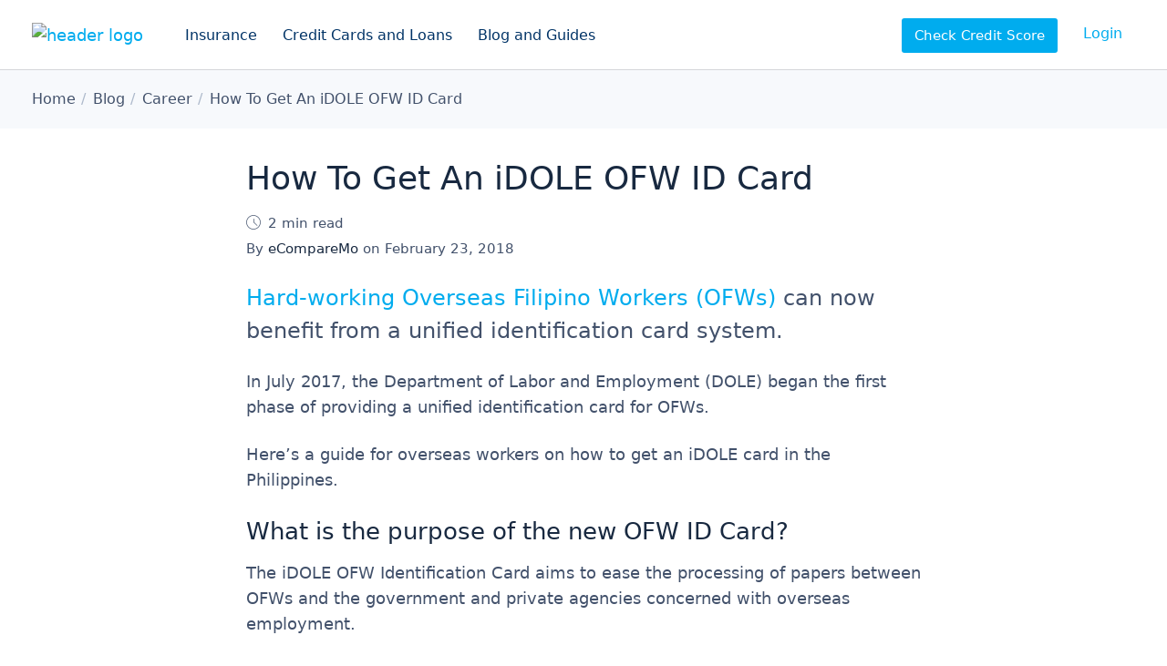

--- FILE ---
content_type: text/html; charset=UTF-8
request_url: https://www.ecomparemo.com/info/how-to-get-an-idole-ofw-id-card
body_size: 12147
content:
<!doctype html>
<html lang="en">
<head>
<meta charset="utf-8">
<title>How To Get An iDOLE OFW ID Card</title>
<meta name="viewport" content="width=device-width, initial-scale=1.0">
<meta name="format-detection" content="telephone=no">
<meta name="robots" content="index, follow">
<meta name="title" content="How To Get An iDOLE OFW ID Card">
<meta name="description" content="Hard-working Overseas Filipino Workers (OFWs) can now benefit from a unified identification card system. In July 2017, the Department of Labor and Employment">
<meta name="twitter:card" content="summary_large_image">
<meta name="twitter:title" content="How To Get An iDOLE OFW ID Card">
<meta name="twitter:description" content="Hard-working Overseas Filipino Workers (OFWs) can now benefit from a unified identification card system. In July 2017, the Department of Labor and Employment">
<meta name="twitter:site" content="@eCompareMo">
<meta name="twitter:creator" content="@eCompareMo">
<meta name="twitter:image" content="https://cdn-vz-info.ecomparemo.com/wordpress-media/2018/02/Banner-iDOLE-ID-min.jpg">
<meta property="og:title" content="How To Get An iDOLE OFW ID Card">
<meta property="og:description" content="Hard-working Overseas Filipino Workers (OFWs) can now benefit from a unified identification card system. In July 2017, the Department of Labor and Employment">
<meta property="fb:app_id" content="725821264188525" />
<meta property="og:site_name" content="eCompareMo">
<meta property="og:locale" content="en">
<meta property="og:url" content="https://www.ecomparemo.com/info/how-to-get-an-idole-ofw-id-card">
<meta property="og:image" content="https://cdn-vz-info.ecomparemo.com/wordpress-media/2018/02/Banner-iDOLE-ID-min.jpg">
<meta property="og:image:width" content="855">
<meta property="og:image:height" content="447">
<meta property="og:type" content="website">
<meta name="msapplication-TileImage" content="https://cdn-vz-info.ecomparemo.com/wordpress-media/assets/images/windows-tile-icon.png">
<meta name="msapplication-TileColor" content="#ffffff">
<meta name="theme-color" content="#00ACEE">
<link rel="preload" href="/wp-content/themes/cms/fonts/c88-website-icons.woff2" as="font" type="font/woff2" crossorigin>
<link rel="preload" href="/wp-content/themes/cms/fonts/c88-website-icons.woff" as="font" type="font/woff" crossorigin>
<link rel="preload" href="/wp-content/themes/cms/css/base.css?b=19598" as="style">
<link rel="preconnect" href="https://cdn-vz-info.ecomparemo.com" crossorigin>
<link rel="preconnect" href="https://ecmwpinfomedia.blob.core.windows.net" crossorigin>
<link rel="preconnect" href="https://ecmcalculatormedia.blob.core.windows.net" crossorigin>
<link rel="preconnect" href="https://connect.facebook.net" crossorigin>
<link rel="preconnect" href="https://www.google-analytics.com" crossorigin>
<link rel="stylesheet" href="/wp-content/themes/cms/css/base.css?b=19598">
<link rel="shortcut icon" href="/favicon.ico">
<link rel="apple-touch-icon" href="https://cdn-vz-info.ecomparemo.com/wordpress-media/assets/images/apple-touch-icon.png">
<link rel="icon" href="https://cdn-vz-info.ecomparemo.com/wordpress-media/assets/images/android-touch-icon.png">
<link rel="manifest" href="https://www.ecomparemo.com/wp-content/themes/cms/manifest.json">
<link rel="canonical" href="https://www.ecomparemo.com/info/how-to-get-an-idole-ofw-id-card">
<link rel="home" href="https://www.ecomparemo.com">
</head>
<body>
        <div class="layout" id="layout">
        <header class="layout-header">
                <div class="head">
        <div class="logo head-logo">
            <a href="/"><img src="https://cdn-vz-info.ecomparemo.com/wordpress-media/assets/files/logo-ecomparemo.com.svg" srcset="/wp-content/themes/cms/img/blank.gif" data-srcset="https://cdn-vz-info.ecomparemo.com/wordpress-media/assets/files/logo-ecomparemo.com.svg" class="lazyload" width="121" height="44" alt="header logo"></a>
        </div>
        <ul class="nav nav-links nav-header head-navigation">
            <li class="nav-item"><button type="button" class="nav-link" data-toggle="dropdown" data-target="nav-item-insurance" aria-controls="layout-menu">Insurance</button></li>
        <li class="nav-item"><button type="button" class="nav-link" data-toggle="dropdown" data-target="nav-item-credit-cards-and-loans" aria-controls="layout-menu">Credit Cards and Loans</button></li>
        <li class="nav-item"><button type="button" class="nav-link" data-toggle="dropdown" data-target="nav-item-blog-and-guides" aria-controls="layout-menu">Blog and Guides</button></li>
        </ul>
        <ul class="nav nav-links nav-header head-login">
            <li class="nav-item" id="score-link" aria-hidden="false"><a href="https://accounts.ecomparemo.com/" class="nav-btn" data-event="login" data-request="score" rel="nofollow noreferrer">Check Credit Score</a></li>
            <li class="nav-item" id="login-link" aria-hidden="false"><a href="https://www.ecomparemo.com/Account/Login?returnUrl=https://www.ecomparemo.com" class="nav-link" data-event="login" data-request="login" rel="nofollow noreferrer">Login</a></li>
            <li class="nav-item" id="account-link" aria-hidden="true"><a href="https://accounts.ecomparemo.com/" class="nav-link" data-event="login" data-request="my account" rel="nofollow noreferrer">My Account</a></li>
        </ul>
        <div class="nav head-toggle">
            <a href="https://www.ecomparemo.com/Account/Login?returnUrl=https://www.ecomparemo.com" id="login-toggle" class="toggle toggle-button" data-event="login" data-request="login" rel="nofollow noreferrer" aria-hidden="false"><i class="icon i-toggle-account">Login to my account</i></a>
            <a href="https://accounts.ecomparemo.com/" id="account-toggle" class="toggle toggle-button" data-event="login" data-request="my account" rel="nofollow noreferrer" aria-hidden="true"><i class="icon i-toggle-account">Open my account</i></a>
            <button type="button" class="toggle toggle-button" data-toggle="drawer" data-target="drawer" aria-controls="layout-drawer"><i class="icon i-toggle-drawer">Open navigation</i></button>
        </div>
                </div>
        </header>
                <main class="layout-main" itemscope itemtype="http://schema.org/Article">
                    <div class="layout-breadcrumb">
          <nav class="breadcrumb container" itemscope itemtype="http://schema.org/BreadcrumbList">
              <meta itemprop="name" content="Desktop">
              <ol class="nav nav-breadcrumb">
                  <li itemprop="itemListElement" itemscope itemtype="http://schema.org/ListItem"><a href="https://www.ecomparemo.com" itemprop="item" title="Home"><span itemprop="name">Home</span></a><meta itemprop="position" content="1"></li>
    <li itemprop="itemListElement" itemscope itemtype="http://schema.org/ListItem"><a href="https://www.ecomparemo.com/info" itemprop="item" title="Blog"><span itemprop="name">Blog</span></a><meta itemprop="position" content="2"></li>
    <li itemprop="itemListElement" itemscope itemtype="http://schema.org/ListItem"><a href="https://www.ecomparemo.com/info/career" itemprop="item" title="Career"><span itemprop="name">Career</span></a><meta itemprop="position" content="3"></li>
    <li itemprop="itemListElement" itemscope itemtype="http://schema.org/ListItem"><a href="https://www.ecomparemo.com/info/how-to-get-an-idole-ofw-id-card" itemprop="item" title="How To Get An iDOLE OFW ID Card"><span itemprop="name">How To Get An iDOLE OFW ID Card</span></a><meta itemprop="position" content="4"></li>
              </ol>
          </nav>
      </div>
                        <article class="layout-article container" itemprop="articleBody">
                            <div class="container-full">
                                    <h1>How To Get An iDOLE OFW ID Card</h1>
    <em class="article-meta is-time"><i class="icon i-display-time i-16" aria-hidden="true"></i>2 min read</em>	<span class="article-meta is-author">By <strong>eCompareMo</strong> on <time class="post-date" datetime="2018-02-23T19:14:53Z">February 23, 2018</time></span>
<p class="lead"><a href="https://www.ecomparemo.com/personal-loan/ofw-loan" target="_blank" rel="noopener noreferrer">Hard-working Overseas Filipino Workers (OFWs)</a> can now benefit from a unified identification card system.</p>
<p>In July 2017, the Department of Labor and Employment (DOLE) began the first phase of providing a unified identification card for OFWs.</p>
<p>Here&#8217;s a guide for overseas workers on how to get an iDOLE card in the Philippines.</p>
<h3>What is the purpose of the new OFW ID Card? </h3>
<p>The iDOLE OFW Identification Card aims to ease the processing of papers between OFWs and the government and private agencies concerned with overseas employment.</p>
<figure><img loading="lazy" decoding="async" src="https://cdn-vz-info.ecomparemo.com/wordpress-media/2018/02/Banner-iDOLE-ID-min.jpg" alt="How To Get An iDOLE OFW ID Card" width="855" height="447" class="lazyload wp-image-93846"></figure>
<p>The iDOLE ID will enable OFWs to have online access to agencies needed for their employment. It also links the databases of the Department of Foreign Affairs (DFA), Philippine Overseas Employment Administration (POEA), Overseas Workers Welfare Administration (OWWA), and the Bureau of Immigration (BI).</p>
<p>With consolidated data, the iDOLE card also provides an efficient and more complete Labor Market Information System (LMIS).</p>
<p>Furthermore, OFWs will also have an easier time processing their documents with government agencies like Pag-IBIG and Social Security System (SSS).</p>
    <aside class="article-snippet article-snippet-block is-red">
        <h4>Fast Personal Loan approval</h4>
        <p>Increase your chances with 20+ banks and lenders</p>
        <hr>
        <span>As low as <strong>1.3%</strong> monthly interest
</span>
        <a href="/wizard/personal-loan?b2b=7EB38448-CDF8-4FE0-AD3B-57D72A5E2F45" class="btn btn-primary" data-product="CLO" data-action="post-snippet" data-label="Fast Personal Loan approval">Apply Now</a>
    </aside>
<p>The iDOLE OFW ID card will replace the current â€œexit pass,â€ or Overseas Employment Certificate (OEC). It will also aid in exempting OFWs from terminal fees and travel taxes, as imposed by Philippine law.</p>
<p>While the number of IDs is said to be limited and the DOLE is currently prioritizing returning OFWs or Balik Manggagawa (BM), those that have already received their ID cards can already use it to process with the Labor Department and other agencies mentioned above.</p>
<p>If youâ€™re a Balik-Manggagawa or an OFW currently on vacation, hereâ€™s how you can apply online for an OFW iDOLE ID, with instructions on how to pick up the ID at any POEA office near you.</p>
<p>(Read: <a href="https://www.ecomparemo.com/info/8-contemporary-business-trends-and-ideas-for-the-ambitious-ofw/" target="_blank" rel="noopener noreferrer">8 Contemporary Business Ideas For OFWs</a>)</p>
<h3>Online application </h3>
<p>Take note that the iDOLE application is free of charge.Â The Overseas Workers Welfare Administration (OWWA) subsidizes the ID production for the benefit of all OFWs.</p>
<ol>
<li>Create an account through the DOLE website: https://idole.dole.gov.ph/</li>
<li>To register, enter your latest OEC number (the valid OEC number should start from October 2017), personal information, and contact details. Donâ€™t know your OEC number? The OEC number may be obtained from the Balik-Manggagawa Online Processing System: http://www.bmonline.ph/</li>
<li>After setting up your account, log in and click the â€˜iDOLE One Stop Shopâ€™ button, then click &#8220;OFW ID Card&#8221;</li>
<li>Click the delivery type. Pick-up Location. Choose the nearest POEA office in your area where you will claim your ID. Click Submit.</li>
<li>You will see the message â€œYour OFW ID has been generated successfullyâ€ with your OFW ID Number and confirmation details. You may print this out and bring this to the POEA office upon pick up.</li>
</ol>
<p>The OFW iDOLE card is currently on its first phase and only available to Balik-Manggagawa or returning OFWs. DOLE is currently working on including all OFWs in the next phases of the ID&#8217;s release.</p>
    <aside class="article-snippet article-snippet-block is-red">
        <h4>Fast Personal Loan approval</h4>
        <p>Increase your chances with 20+ banks and lenders</p>
        <hr>
        <span>As low as <strong>1.3%</strong> monthly interest
</span>
        <a href="/wizard/personal-loan?b2b=7EB38448-CDF8-4FE0-AD3B-57D72A5E2F45" class="btn btn-primary" data-product="CLO" data-action="post-snippet" data-label="Fast Personal Loan approval">Apply Now</a>
    </aside>
        <nav class="article-tags">
            <h4>More like this</h4>
                    <ul class="nav nav-tags">
                        <li class="nav-item"><a href="https://www.ecomparemo.com/info/career" class="nav-link">Career</a></li>
<li class="nav-item"><a href="https://www.ecomparemo.com/info/ofw-loan" class="nav-link">OFW Loan</a></li>
                    </ul>
        </nav>
    <div class="article-author">
        <h4>About the author</h4>
        <div class="avatar"><img src="https://cdn-vz-info.ecomparemo.com/wordpress-media/2020/08/web-logo.png" srcset="/wp-content/themes/cms/img/blank.gif" data-srcset="https://cdn-vz-info.ecomparemo.com/wordpress-media/2020/08/web-logo.png" class="lazyload cover" width="100" height="100" alt="eCompareMo"></div>
        <p><span><a href="https://www.ecomparemo.com/author/admin" title="View all articles written by eCompareMo ">eCompareMo</a></span> eCompareMo is the No. 1 financial e-commerce site in the Philippines. Follow us on Twitter and Instagram: @ecomparemo.</p>
    </div>
    <meta itemprop="headline" content="How To Get An iDOLE OFW ID Card">
    <div class="microdata" itemscope itemprop="article" itemType="https://schema.org/WebPage" itemid="https://google.com/article">
        <meta itemprop="headline" content="How To Get An iDOLE OFW ID Card">
        <meta itemprop="description" content="Hard-working Overseas Filipino Workers (OFWs) can now benefit from a unified identification card system. In July 2017, the Department of Labor and Employment">
        <meta itemprop="datePublished" content="2018-02-23 19:14:53">
        <meta itemprop="dateModified" content="2018-02-23 19:14:53">
        <meta itemprop="mainEntityOfPage" itemscope itemtype="https://schema.org/WebPage" content="https://www.ecomparemo.com/info/how-to-get-an-idole-ofw-id-card">
    </div>
    <div class="microdata" itemprop="publisher" itemscope itemtype="http://schema.org/Organization">
        <meta itemprop="name" content="eCompareMo Philippines">
        <div itemprop="logo" itemscope itemtype="http://schema.org/ImageObject">
    <meta itemprop="url" content="https://cdn-vz-info.ecomparemo.com/wordpress-media/assets/images/web-logo.png">
    <meta itemprop="width" content="">
    <meta itemprop="height" content="">
</div>
    </div>
    <div class="microdata" itemprop="author" itemscope itemtype="http://schema.org/Person">
        <meta itemprop="name" content="eCompareMo">
        <meta itemprop="description" content="eCompareMo is the No. 1 financial e-commerce site in the Philippines. Follow us on Twitter and Instagram: @ecomparemo.">
        <meta itemprop="image" content="https://cdn-vz-info.ecomparemo.com/wordpress-media/2020/08/web-logo.png">
    </div>
    <div class="microdata" itemprop="image" itemscope itemtype="http://schema.org/ImageObject">
        <meta itemprop="url" content="https://cdn-vz-info.ecomparemo.com/wordpress-media/2018/02/Banner-iDOLE-ID-min.jpg">
        <meta itemprop="width" content="855">
        <meta itemprop="height" content="447">
    </div>
                            </div>
                        </article>
    <aside class="layout-section section-center section-highlight">
        <div class="container">
            <h4 class="h2">Related articles</h4>
                <div class="stack stack-articles is-related">
                    <div class="stack-grid">
                            <div class="item">
        <section class="card card-type-post">
            <div class="card-image">
                <img src="https://cdn-vz-info.ecomparemo.com/wordpress-media/2018/02/Banner-iDOLE-ID-min-360x240.jpg" srcset="/wp-content/themes/cms/img/blank.gif" data-srcset="https://cdn-vz-info.ecomparemo.com/wordpress-media/2018/02/Banner-iDOLE-ID-min-360x240.jpg 1x, https://cdn-vz-info.ecomparemo.com/wordpress-media/2018/02/Banner-iDOLE-ID-min-720x447.jpg 2x" class="cover lazyload" width="360" height="240" alt="How To Get An iDOLE OFW ID Card">
            </div>
            <div class="card-body">
                <h4 class="card-title"><a href="/info/how-to-get-an-idole-ofw-id-card" class="link stretched-link">How To Get An iDOLE OFW ID Card</a></h4>
            </div>
            <div class="card-bio">
    <div class="avatar"><img src="https://cdn-vz-info.ecomparemo.com/wordpress-media/2020/08/web-logo.png" srcset="/wp-content/themes/cms/img/blank.gif" data-srcset="https://cdn-vz-info.ecomparemo.com/wordpress-media/2020/08/web-logo.png" class="lazyload cover" width="48" height="48" alt="eCompareMo"></div>
    <strong>eCompareMo</strong>
    <span><time class="post-date" datetime="2018-02-23T19:14:53Z">February 23, 2018</time> <em><i class="icon i-display-time i-16" aria-hidden="true"></i>2 min read</em></span>
</div>
        </section>
    </div>
                    </div>
                </div>
        </div>
    </aside>
                </main>
        <footer class="layout-footer">
        <div class="foot foot-menus">
            <div class="container">
    <div class="menu-grid">
        <nav class="nav-menu">
          <h6 class="nav-title">Credit Cards</h6>
          <ul class="nav nav-tree">
            <li class="nav-item">
              <a href="/credit-card" class="nav-link">Our Credit Card Services</a>
            </li>
            <li class="nav-item">
              <a href="/credit-card/best-credit-cards" class="nav-link">Best Credit Cards</a>
            </li>
          </ul>
        </nav>
        <nav class="nav-menu">
          <h6 class="nav-title">Credit and Loan</h6>
          <ul class="nav nav-tree">
            <li class="nav-item">
              <a href="/loans" class="nav-link">Our Loan Services</a>
            </li>
            <li class="nav-item">
              <a href="/personal-loan" class="nav-link">Personal Loan</a>
            </li>
            <li class="nav-item">
              <a href="/business-loans" class="nav-link">Business Loan</a>
            </li>
            <li class="nav-item">
              <a href="/loans/housing-loan" class="nav-link">Housing Loan</a>
            </li>
            <li class="nav-item">
              <a href="/loans/auto-loan" class="nav-link">Auto Loan</a>
            </li>
            <li class="nav-item">
              <a href="/personal-loan/orcr-sangla" class="nav-link">ORCR Sangla Personal Loan</a>
            </li>
          </ul>
        </nav>
        <nav class="nav-menu">
          <h6 class="nav-title">Insurance</h6>
          <ul class="nav nav-tree">
            <li class="nav-item">
              <a href="/insurance" class="nav-link">Our Insurance Services</a>
            </li>
            <li class="nav-item">
              <a href="/car-insurance" class="nav-link">Car Insurance</a>
            </li>
            <li class="nav-item">
              <a href="/car-insurance/ctpl" class="nav-link">CTPL Insurance</a>
            </li>
            <li class="nav-item">
              <a href="/insurance/personal-accident-insurance" class="nav-link">Personal Accident Insurance</a>
            </li>
            <li class="nav-item">
              <a href="/travel-insurance" class="nav-link">Travel Insurance</a>
            </li>
            <li class="nav-item">
              <a href="/health-insurance" class="nav-link">Health Insurance</a>
            </li>
            <li class="nav-item">
              <a href="/health-insurance/prepaid-health-products" class="nav-link">Prepaid Health Products</a>
            </li>
            <li class="nav-item">
              <a href="/insurance/property-insurance" class="nav-link">Property Insurance</a>
            </li>
          </ul>
        </nav>
        <nav class="nav-menu">
          <h6 class="nav-title"><a href="/promotions" class="title-link">Promotions</a></h6>
        </nav>
        <nav class="nav-menu">
          <h6 class="nav-title">Calculators</h6>
          <ul class="nav nav-tree">
            <li class="nav-item">
              <a href="/loans/personal-loan-calculator" class="nav-link">Personal Loan Calculator</a>
            </li>
            <li class="nav-item">
              <a href="/loans/housing-loan-calculator" class="nav-link">Housing Loan Calculator</a>
            </li>
          </ul>
        </nav>
        <nav class="nav-menu">
          <h6 class="nav-title">Our Products</h6>
          <ul class="nav nav-tree">
            <li class="nav-item">
              <a href="/banks" class="nav-link">Banking Products</a>
            </li>
            <li class="nav-item">
              <a href="/insurance-companies" class="nav-link">Insurance Products</a>
            </li>
          </ul>
        </nav>
        <nav class="nav-menu">
          <h6 class="nav-title">Blog</h6>
          <ul class="nav nav-tree">
            <li class="nav-item">
              <a href="/info" class="nav-link">Our Latest Articles</a>
            </li>
            <li class="nav-item">
              <a href="/info/banking-2" class="nav-link">Banking</a>
            </li>
            <li class="nav-item">
              <a href="/info/insurance-3" class="nav-link">Insurance</a>
            </li>
            <li class="nav-item">
              <a href="/info/lifestyle" class="nav-link">Lifestyle</a>
            </li>
            <li class="nav-item">
              <a href="/info/money" class="nav-link">Money</a>
            </li>
            <li class="nav-item">
              <a href="/info/promo" class="nav-link">Promos</a>
            </li>
          </ul>
        </nav>
        <nav class="nav-menu">
          <h6 class="nav-title">Our company</h6>
          <ul class="nav nav-tree">
            <li class="nav-item">
              <a href="/about-us" class="nav-link">About us</a>
            </li>
            <li class="nav-item">
              <a href="/about-us/press-releases" class="nav-link">Press Releases</a>
            </li>
            <li class="nav-item">
              <a href="/about-us/newsroom" class="nav-link">Newsroom</a>
            </li>
            <li class="nav-item">
              <a href="/about-us/careers" class="nav-link">Career Opportunities</a>
            </li>
            <li class="nav-item">
              <a href="/about-us/faq" class="nav-link">FAQ</a>
            </li>
          </ul>
        </nav>
    </div>
            </div>
        </div>
        <div class="foot foot-address">
            <div class="container">
    <div class="logo"><a href="/"><img src="https://cdn-vz-info.ecomparemo.com/wordpress-media/assets/files/logo-ecomparemo-white.com.svg" srcset="/wp-content/themes/cms/img/blank.gif" data-srcset="https://cdn-vz-info.ecomparemo.com/wordpress-media/assets/files/logo-ecomparemo-white.com.svg" class="lazyload" width="126" height="46" alt="footer logo"></a></div>
            </div>
        </div>
        <div class="foot foot-terms">
            <div class="container">
        <div class="copyright">
            <span></span>
        </div>
        <dl class="foot-details foot-details-social">
            <dt>Follow us online</dt>
            <dd><a href="https://www.facebook.com/eCompareMo" class="social is-facebook" target="_blank" rel="noopener noreferrer"><i class="icon i-social-facebook">Like us on Facebook</i></a></dd>
        <dd><a href="https://www.instagram.com/ecomparemo" class="social is-instagram" target="_blank" rel="noopener noreferrer"><i class="icon i-social-instagram">Follow us on Instagram</i></a></dd>
        <dd><a href="https://www.twitter.com/eCompareMo" class="social is-twitter" target="_blank" rel="noopener noreferrer"><i class="icon i-social-twitter">Listen to us on Twitter</i></a></dd>
        <dd><a href="https://www.youtube.com/channel/UCrry9Unlg8VDQXGbz5O6jKQ" class="social is-youtube" target="_blank" rel="noopener noreferrer"><i class="icon i-social-youtube">Watch what we do on Youtube</i></a></dd>
        <dd><a href="https://www.linkedin.com/company/ecomparemo-com" class="social is-linkedin" target="_blank" rel="noopener noreferrer"><i class="icon i-social-linkedin">Follow us on LinkedIn</i></a></dd>
        </dl>
            </div>
        </div>
        </footer>
        </div>
    <div class="layout-menu layout-transition" id="layout-menu" aria-hidden="true">
        <div class="menu-arrow" aria-hidden="true"></div>
        <div class="menu" tabindex="-1" role="dialog">
            <div class="menu-dialog" role="document">
    <div class="menu-panel" id="nav-item-insurance" aria-hidden="true">
        <div class="menus">
    <nav class="nav-menu nav-menu-tree">
          <h6 class="nav-title">Our Insurance</h6>
          <ul class="nav nav-tree">
            <li class="nav-item">
              <a href="/insurance" class="nav-link"><i class="icon i-display-ribbon-star i-24" aria-hidden="true"></i>Our Insurance Services</a>
            </li>
            <li class="nav-item">
              <a href="/car-insurance" class="nav-link"><i class="icon i-product-vehicle-insurance i-24" aria-hidden="true"></i>Car Insurance</a>
            </li>
            <li class="nav-item">
              <a href="/car-insurance/ctpl" class="nav-link"><i class="icon i-product-vehicle-insurance i-24" aria-hidden="true"></i>CTPL Insurance</a>
            </li>
            <li class="nav-item">
              <a href="/health-insurance/prepaid-health-products" class="nav-link"><i class="icon i-product-health-insurance i-24" aria-hidden="true"></i>Prepaid Health Products</a>
            </li>
            <li class="nav-item">
              <a href="/health-insurance" class="nav-link"><i class="icon i-product-health-insurance i-24" aria-hidden="true"></i>Health Insurance</a>
            </li>
            <li class="nav-item">
              <a href="/travel-insurance" class="nav-link"><i class="icon i-product-travel-insurance i-24" aria-hidden="true"></i>Travel Insurance</a>
            </li>
            <li class="nav-item">
              <a href="/insurance/property-insurance" class="nav-link"><i class="icon i-product-house-loan i-24" aria-hidden="true"></i>Property Insurance</a>
            </li>
            <li class="nav-item">
              <a href="/insurance/personal-accident-insurance" class="nav-link"><i class="icon i-product-personal-accident-insurance i-24" aria-hidden="true"></i>Personal Accident Insurance</a>
            </li>
          </ul>
        </nav>
        <nav class="nav-menu nav-menu-tree">
          <h6 class="nav-title">All Insurance Providers</h6>
          <ul class="nav nav-tree">
            <li class="nav-item">
              <a href="/insurance-companies" class="nav-link">Our Insurance Providers</a>
            </li>
          </ul>
        </nav>
        <nav class="nav-menu nav-menu-tree">
          <h6 class="nav-title">To know about insurance</h6>
          <ul class="nav nav-tree">
            <li class="nav-item">
              <a href="/car-insurance/5-things-you-must-do-immediately-after-a-car-accident" class="nav-link">What to do after a car accident</a>
            </li>
            <li class="nav-item">
              <a href="/car-insurance/car-insurance-renewal-philippines" class="nav-link">To know about car insurance renewal</a>
            </li>
            <li class="nav-item">
              <a href="/car-insurance/coverages-and-claims" class="nav-link">Car insurance coverages and claims</a>
            </li>
            <li class="nav-item">
              <a href="/car-insurance/car-insurance-guide-to-ctpl" class="nav-link">Car insurance guide to CTPL</a>
            </li>
            <li class="nav-item">
              <a href="/car-insurance/how-to-file-a-car-insurance-claim" class="nav-link">How to file a car insurance claim</a>
            </li>
            <li class="nav-item">
              <a href="/car-insurance/key-things-to-know-about-motor-insurance-claim" class="nav-link">Processes in motor insurance claim</a>
            </li>
            <li class="nav-item">
              <a href="/car-insurance/what-to-do-in-case-of-a-car-accident" class="nav-link">What to do in case of a car accident</a>
            </li>
          </ul>
        </nav>
        <nav class="nav-menu nav-menu-tree">
          <h6 class="nav-title"><a href="/promotions" class="title-link">Promotions</a></h6>
        </nav>
</div>
    </div>
    <div class="menu-panel" id="nav-item-credit-cards-and-loans" aria-hidden="true">
        <div class="menus">
    <nav class="nav-menu nav-menu-tree">
          <h6 class="nav-title">Credit Cards</h6>
          <ul class="nav nav-tree">
            <li class="nav-item">
              <a href="/credit-card" class="nav-link"><i class="icon i-product-credit-card i-24" aria-hidden="true"></i>Our Credit Card Services</a>
            </li>
            <li class="nav-item">
              <a href="/credit-card/best-credit-cards" class="nav-link"><i class="icon i-product-credit-card i-24" aria-hidden="true"></i>Best Credit Cards</a>
            </li>
            <li class="nav-item">
              <a href="/credit-card/best-airmiles-credit-cards" class="nav-link"><i class="icon i-action-airmiles i-24" aria-hidden="true"></i>Airmiles Credit Cards</a>
            </li>
            <li class="nav-item">
              <a href="/credit-card/best-cashback-credit-cards" class="nav-link"><i class="icon i-action-cashback i-24" aria-hidden="true"></i>Cashback Credit Cards</a>
            </li>
            <li class="nav-item">
              <a href="/credit-card/best-fuel-rebate-credit-cards" class="nav-link"><i class="icon i-action-fuel-rebate i-24" aria-hidden="true"></i>Fuel Rebate Credit Cards</a>
            </li>
            <li class="nav-item">
              <a href="/credit-card/no-annual-fee-credit-cards" class="nav-link"><i class="icon i-action-credit-cards i-24" aria-hidden="true"></i>No Annual Fee Credit Cards</a>
            </li>
            <li class="nav-item">
              <a href="/credit-card/best-promotions-credit-cards" class="nav-link"><i class="icon i-action-promotions i-24" aria-hidden="true"></i>Promotions Credit Cards</a>
            </li>
            <li class="nav-item">
              <a href="/credit-card/best-rewards-credit-cards" class="nav-link"><i class="icon i-action-rewards i-24" aria-hidden="true"></i>Rewards Credit Cards</a>
            </li>
            <li class="nav-item">
              <a href="/credit-card/shopping-credit-cards" class="nav-link"><i class="icon i-action-shopping i-24" aria-hidden="true"></i>Shopping Credit Cards</a>
            </li>
            <li class="nav-item">
              <a href="/credit-card/best-travel-credit-cards" class="nav-link"><i class="icon i-action-holiday i-24" aria-hidden="true"></i>Travel Credit Cards</a>
            </li>
            <li class="nav-item">
              <a href="/credit-card/womens-credit-cards" class="nav-link"><i class="icon i-display-circle-star i-24" aria-hidden="true"></i>Womenâ€™s Credit Cards</a>
            </li>
          </ul>
        </nav>
        <nav class="nav-menu nav-menu-tree">
          <h6 class="nav-title">Loans</h6>
          <ul class="nav nav-tree">
            <li class="nav-item">
              <a href="/loans" class="nav-link"><i class="icon i-display-ribbon-star i-24" aria-hidden="true"></i>Our Loans Services</a>
            </li>
            <li class="nav-item">
              <a href="/personal-loan" class="nav-link"><i class="icon i-product-personal-loan i-24" aria-hidden="true"></i>Personal Loan</a>
            </li>
            <li class="nav-item">
              <a href="/business-loans" class="nav-link"><i class="icon i-product-business-loan i-24" aria-hidden="true"></i>Business Loans</a>
            </li>
            <li class="nav-item">
              <a href="/loans/housing-loan" class="nav-link"><i class="icon i-product-house-loan i-24" aria-hidden="true"></i>Housing Loan</a>
            </li>
            <li class="nav-item">
              <a href="/loans/auto-loan" class="nav-link"><i class="icon i-product-auto-loan i-24" aria-hidden="true"></i>Auto Loan</a>
            </li>
            <li class="nav-item">
              <a href="/personal-loan/orcr-sangla" class="nav-link"><i class="icon i-product-vehicle-insurance i-24" aria-hidden="true"></i>ORCR Sangla Personal Loan</a>
            </li>
          </ul>
        </nav>
        <nav class="nav-menu nav-menu-tree">
          <h6 class="nav-title"><a href="/promotions" class="title-link">Promotions</a></h6>
        </nav>
        <nav class="nav-menu nav-menu-tree">
          <h6 class="nav-title">All Banks and Lenders</h6>
          <ul class="nav nav-tree">
            <li class="nav-item">
              <a href="/banks" class="nav-link">Our Banks Partners</a>
            </li>
          </ul>
        </nav>
        <nav class="nav-menu nav-menu-tree">
          <h6 class="nav-title">To know about loan</h6>
          <ul class="nav nav-tree">
            <li class="nav-item">
              <a href="/personal-loan/how-to-apply-for-personal-loan-philippines" class="nav-link">How to apply for personal loan</a>
            </li>
            <li class="nav-item">
              <a href="/personal-loan/how-to-get-approved-for-personal-loan-in-the-philippines" class="nav-link">How to get approved for personal loan</a>
            </li>
            <li class="nav-item">
              <a href="/personal-loan/key-points-you-need-to-know-about-personal-loan" class="nav-link">What to know about personal loan</a>
            </li>
            <li class="nav-item">
              <a href="/personal-loan/key-things-to-know-about-personal-loan" class="nav-link">Key processes for personal loan</a>
            </li>
            <li class="nav-item">
              <a href="/personal-loan/types-of-personal-loan" class="nav-link">Types of personal loan</a>
            </li>
            <li class="nav-item">
              <a href="/personal-loan/types-of-personal-loan/secured-by-employer" class="nav-link">Loan secured by employer</a>
            </li>
            <li class="nav-item">
              <a href="/personal-loan/types-of-personal-loan/secured-loan-by-deposits" class="nav-link">Loan secured by deposits</a>
            </li>
          </ul>
        </nav>
</div>
    </div>
    <div class="menu-panel" id="nav-item-blog-and-guides" aria-hidden="true">
        <div class="menus">
    <nav class="nav-menu nav-menu-tree">
          <h6 class="nav-title"><a href="/info" class="title-link">All Articles</a></h6>
          <ul class="nav nav-tree">
            <li class="nav-item">
              <a href="/info/car-insurance" class="nav-link">Car Insurance</a>
            </li>
            <li class="nav-item">
              <a href="/info/credit-card" class="nav-link">Credit Card</a>
            </li>
            <li class="nav-item">
              <a href="/info/personal-loan" class="nav-link">Personal Loan</a>
            </li>
            <li class="nav-item">
              <a href="/info/motoring" class="nav-link">Motoring</a>
            </li>
            <li class="nav-item">
              <a href="/info/money" class="nav-link">Money</a>
            </li>
            <li class="nav-item">
              <a href="/info/covid-19-updates" class="nav-link">COVID-19 Updates</a>
            </li>
            <li class="nav-item">
              <a href="/info/business" class="nav-link">Business</a>
            </li>
            <li class="nav-item">
              <a href="/promotions" class="nav-link">Promotions</a>
            </li>
          </ul>
        </nav>
        <nav class="nav-menu nav-menu-tree">
          <h6 class="nav-title">Tools</h6>
          <ul class="nav nav-tree">
            <li class="nav-item">
              <a href="/loans/personal-loan-calculator" class="nav-link">Personal Loan Calculator</a>
            </li>
            <li class="nav-item">
              <a href="/loans/housing-loan-calculator" class="nav-link">Housing Loan Calculator</a>
            </li>
          </ul>
        </nav>
        <nav class="nav-menu nav-menu-tree">
          <h6 class="nav-title">Our Company</h6>
          <ul class="nav nav-tree">
            <li class="nav-item">
              <a href="/about-us" class="nav-link">About us</a>
            </li>
            <li class="nav-item">
              <a href="/about-us/press-releases" class="nav-link">Press Releases</a>
            </li>
            <li class="nav-item">
              <a href="/about-us/newsroom" class="nav-link">Newsroom</a>
            </li>
          </ul>
        </nav>
</div>
    </div>
            </div>
        </div>
    </div>
    <div class="layout-drawer layout-transition" id="layout-drawer" aria-hidden="true">
      <div class="drawer" tabindex="-1" role="dialog">
        <div class="drawer-dialog" id="layout-drawer-dialog" role="document">
          <div class="drawer-dialog-panel" id="drawer-panel-a">
            <div class="head">
              <button type="button" class="toggle toggle-button drawer-close" data-toggle="drawer" data-target="drawer" aria-controls="layout-drawer"><i class="icon i-toggle-close">Close Navigation</i></button>
            </div>
            <div class="body">
              <ul class="nav nav-tree nav-drawer">
                <li class="nav-item">
                  <button type="button" class="nav-btn" data-toggle="navigation" data-target="drawer-panel-b" aria-controls="layout-drawer-dialog">Insurance</button>
                </li>
                <li class="nav-item">
                  <button type="button" class="nav-btn" data-toggle="navigation" data-target="drawer-panel-c" aria-controls="layout-drawer-dialog">Loans</button>
                </li>
                <li class="nav-item">
                  <button type="button" class="nav-btn" data-toggle="navigation" data-target="drawer-panel-d" aria-controls="layout-drawer-dialog">Credit Cards</button>
                </li>
                <li class="nav-item">
                  <button type="button" class="nav-btn" data-toggle="navigation" data-target="drawer-panel-e" aria-controls="layout-drawer-dialog">Our products</button>
                </li>
                <li class="nav-item"><a href="/promotions" class="nav-link">Promotions</a></li>
                <li class="nav-item">
                  <button type="button" class="nav-btn" data-toggle="navigation" data-target="drawer-panel-f" aria-controls="layout-drawer-dialog">Blog</button>
                </li>
              </ul>
              <h5 class="title">Company updates</h5>
              <ul class="nav nav-tree nav-drawer">
                <li class="nav-item"><a href="/about-us" class="nav-link">About us</a></li>
                <li class="nav-item"><a href="/about-us/careers" class="nav-link">Career Opportunities</a></li>
                <li class="nav-item"><a href="/about-us/press-releases" class="nav-link">Press Releases</a></li>
                <li class="nav-item"><a href="/about-us/newsroom" class="nav-link">Newsroom</a></li>
                <li class="nav-item"><a href="/about-us/faq" class="nav-link">FAQ</a></li>
              </ul>
            </div>
          </div>
          <div class="drawer-dialog-panel" id="drawer-panel-b">
            <div class="head">
              <h5 class="title">Insurance</h5>
              <button type="button" class="toggle toggle-button panel-close" data-toggle="navigation" data-target="drawer-panel-b" aria-controls="layout-drawer-dialog"><i class="icon i-navigation-left">Back</i></button>
            </div>
            <div class="body">
              <ul class="nav nav-tree nav-drawer">
                <li class="nav-item"><a href="/insurance" class="nav-link"><i class="icon i-display-ribbon-star i-24" aria-hidden="true"></i>Our Insurance Services</a></li>
                <li class="nav-item"><a href="/car-insurance" class="nav-link"><i class="icon i-product-vehicle-insurance i-24" aria-hidden="true"></i>Car Insurance</a></li>
                <li class="nav-item"><a href="/health-insurance/prepaid-health-products" class="nav-link"><i class="icon i-product-health-insurance i-24" aria-hidden="true"></i>Prepaid Health Products</a></li>
                <li class="nav-item"><a href="/car-insurance/ctpl" class="nav-link"><i class="icon i-product-vehicle-insurance i-24" aria-hidden="true"></i>CTPL Insurance</a></li>
                <li class="nav-item"><a href="/?post_type=legacy&#038;p=46" class="nav-link"><i class="icon i-product-house-loan i-24" aria-hidden="true"></i>Property Insurance</a></li>
                <li class="nav-item"><a href="/health-insurance" class="nav-link"><i class="icon i-product-health-insurance i-24" aria-hidden="true"></i>Health Insurance</a></li>
                <li class="nav-item"><a href="/travel-insurance" class="nav-link"><i class="icon i-product-travel-insurance i-24" aria-hidden="true"></i>Travel Insurance</a></li>
                <li class="nav-item"><a href="/insurance/personal-accident-insurance" class="nav-link"><i class="icon i-product-personal-accident-insurance i-24" aria-hidden="true"></i>Personal Accident Insurance</a></li>
              </ul>
              <h5 class="title">To know about insurance</h5>
              <ul class="nav nav-tree nav-drawer">
                <li class="nav-item"><a href="/car-insurance/car-insurance-guide-to-ctpl" class="nav-link">Car insurance guide to CTPL</a></li>
                <li class="nav-item"><a href="/car-insurance/5-things-you-must-do-immediately-after-a-car-accident" class="nav-link">What to do after a car accident</a></li>
                <li class="nav-item"><a href="/car-insurance/coverages-and-claims" class="nav-link">Car insurance coverages and claims</a></li>
                <li class="nav-item"><a href="/car-insurance/coverages-and-claims/compulsory-third-party-liability" class="nav-link">Understand CTPL coverage</a></li>
                <li class="nav-item"><a href="/car-insurance/ctpl-vs-comprehensive-car-insurance" class="nav-link">CTPL vs Comprehensive Car Insurance</a></li>
                <li class="nav-item"><a href="/car-insurance/how-to-file-a-car-insurance-claim" class="nav-link">How to file a car insurance claim</a></li>
                <li class="nav-item"><a href="/car-insurance/vehicle-insurance-for-grab-uber" class="nav-link">Grab and TNVS car insurance</a></li>
                <li class="nav-item"><a href="/car-insurance/key-things-to-know-about-motor-insurance-claim" class="nav-link">Processes in motor insurance claim</a></li>
                <li class="nav-item"><a href="/car-insurance/the-beginners-guide-to-buying-secondhand-cars" class="nav-link">Guide to buying secondhand cars</a></li>
                <li class="nav-item"><a href="/car-insurance/types-of-car-insurance-coverage" class="nav-link">Types of car insurance coverage</a></li>
                <li class="nav-item"><a href="/car-insurance/what-to-do-in-case-of-a-car-accident" class="nav-link">What to do in case of a car accident</a></li>
                <li class="nav-item"><a href="/car-insurance/car-insurance-renewal-philippines" class="nav-link">To know about car insurance renewal</a></li>
              </ul>
            </div>
          </div>
          <div class="drawer-dialog-panel" id="drawer-panel-c">
            <div class="head">
              <h5 class="title">Loans</h5>
              <button type="button" class="toggle toggle-button panel-close" data-toggle="navigation" data-target="drawer-panel-c" aria-controls="layout-drawer-dialog"><i class="icon i-navigation-left">Back</i></button>
            </div>
            <div class="body">
              <ul class="nav nav-tree nav-drawer">
                <li class="nav-item"><a href="/loans" class="nav-link"><i class="icon i-display-ribbon-star i-24" aria-hidden="true"></i>Our Loan Services</a></li>
                <li class="nav-item"><a href="/personal-loan" class="nav-link"><i class="icon i-product-personal-loan i-24" aria-hidden="true"></i>Personal Loan</a></li>
                <li class="nav-item"><a href="/loans/housing-loan" class="nav-link"><i class="icon i-product-house-loan i-24" aria-hidden="true"></i>Housing Loan</a></li>
                <li class="nav-item"><a href="/loans/auto-loan" class="nav-link"><i class="icon i-product-auto-loan i-24" aria-hidden="true"></i>Auto Loan</a></li>
                <li class="nav-item"><a href="/personal-loan/orcr-sangla" class="nav-link"><i class="icon i-product-vehicle-insurance i-24" aria-hidden="true"></i>ORCR Sangla Personal Loan</a></li>
                <li class="nav-item"><a href="/business-loans" class="nav-link"><i class="icon i-product-business-loan i-24" aria-hidden="true"></i>Business Loans</a></li>
              </ul>
              <h5 class="title">Calculators</h5>
              <ul class="nav nav-tree nav-drawer">
                <li class="nav-item"><a href="/loans/personal-loan-calculator" class="nav-link">Personal Loan Calculator</a></li>
                <li class="nav-item"><a href="/loans/housing-loan-calculator" class="nav-link">Housing Loan Calculator</a></li>
              </ul>
              <h5 class="title">Quick guides about loan</h5>
              <ul class="nav nav-tree nav-drawer">
                <li class="nav-item"><a href="/personal-loan/emergency-loans" class="nav-link">What is an emergency loan</a></li>
                <li class="nav-item"><a href="/personal-loan/no-collateral-loan" class="nav-link">What is no collateral loan</a></li>
                <li class="nav-item"><a href="/personal-loan/loan-for-call-center-agents" class="nav-link">Loan for Call Center Agents</a></li>
                <li class="nav-item"><a href="/personal-loan/owwa-loan" class="nav-link">OWWA Loan Starter Guide</a></li>
              </ul>
              <h5 class="title">To know about loan</h5>
              <ul class="nav nav-tree nav-drawer">
                <li class="nav-item"><a href="/personal-loan/how-to-get-approved-for-personal-loan-in-the-philippines" class="nav-link">How to get approved for personal loan</a></li>
                <li class="nav-item"><a href="/personal-loan/how-to-apply-for-personal-loan-philippines" class="nav-link">How to apply for personal loan</a></li>
                <li class="nav-item"><a href="/personal-loan/key-points-you-need-to-know-about-personal-loan" class="nav-link">What to know about personal loan</a></li>
                <li class="nav-item"><a href="/personal-loan/key-things-to-know-about-personal-loan" class="nav-link">Key processes for personal loan</a></li>
                <li class="nav-item"><a href="/personal-loan/types-of-personal-loan" class="nav-link">Types of personal loan</a></li>
                <li class="nav-item"><a href="/personal-loan/types-of-personal-loan/secured-by-employer" class="nav-link">Loan secured by employer</a></li>
                <li class="nav-item"><a href="/personal-loan/types-of-personal-loan/secured-loan-by-deposits" class="nav-link">Loan secured by deposits</a></li>
              </ul>
            </div>
          </div>
          <div class="drawer-dialog-panel" id="drawer-panel-d">
            <div class="head">
              <h5 class="title">Credit Cards</h5>
              <button type="button" class="toggle toggle-button panel-close" data-toggle="navigation" data-target="drawer-panel-d" aria-controls="layout-drawer-dialog"><i class="icon i-navigation-left">Back</i></button>
            </div>
            <div class="body">
              <ul class="nav nav-tree nav-drawer">
                <li class="nav-item"><a href="/credit-card" class="nav-link"><i class="icon i-product-credit-card i-24" aria-hidden="true"></i>Our Credit Card Services</a></li>
                <li class="nav-item"><a href="/credit-card/best-credit-cards" class="nav-link"><i class="icon i-product-credit-card i-24" aria-hidden="true"></i>Best Credit Cards</a></li>
                <li class="nav-item"><a href="/credit-card/best-airmiles-credit-cards" class="nav-link"><i class="icon i-action-airmiles i-24" aria-hidden="true"></i>Airmiles Credit Cards</a></li>
                <li class="nav-item"><a href="/credit-card/best-cashback-credit-cards" class="nav-link"><i class="icon i-action-cashback i-24" aria-hidden="true"></i>Cashback Credit Cards</a></li>
                <li class="nav-item"><a href="/credit-card/best-fuel-rebate-credit-cards" class="nav-link"><i class="icon i-action-fuel-rebate i-24" aria-hidden="true"></i>Fuel Rebate Credit Cards</a></li>
                <li class="nav-item"><a href="/credit-card/no-annual-fee-credit-cards" class="nav-link"><i class="icon i-action-credit-cards i-24" aria-hidden="true"></i>No Annual Fee Credit Cards</a></li>
                <li class="nav-item"><a href="/credit-card/best-promotions-credit-cards" class="nav-link"><i class="icon i-action-promotions i-24" aria-hidden="true"></i>Promotions Credit Cards</a></li>
                <li class="nav-item"><a href="/credit-card/best-rewards-credit-cards" class="nav-link"><i class="icon i-action-rewards i-24" aria-hidden="true"></i>Rewards Credit Cards</a></li>
                <li class="nav-item"><a href="/credit-card/shopping-credit-cards" class="nav-link"><i class="icon i-action-shopping i-24" aria-hidden="true"></i>Shopping Credit Cards</a></li>
                <li class="nav-item"><a href="/credit-card/best-travel-credit-cards" class="nav-link"><i class="icon i-action-holiday i-24" aria-hidden="true"></i>Travel Credit Cards</a></li>
                <li class="nav-item"><a href="/credit-card/womens-credit-cards" class="nav-link"><i class="icon i-display-circle-star i-24" aria-hidden="true"></i>Womenâ€™s Credit Cards</a></li>
              </ul>
              <h5 class="title">To know about credit cards</h5>
              <ul class="nav nav-tree nav-drawer">
                <li class="nav-item"><a href="/credit-card/how-to-apply-for-credit-card-in-the-philippines" class="nav-link">How To Apply For a Credit Card</a></li>
                <li class="nav-item"><a href="/credit-card/credit-card-types-and-features" class="nav-link">Credit Card Types and Features</a></li>
                <li class="nav-item"><a href="/credit-card/credit-card-types-and-features/cashback" class="nav-link">What is Cashback and Rebates?</a></li>
                <li class="nav-item"><a href="/credit-card/credit-card-types-and-features/balance-transfer" class="nav-link">What is Balance Transfer?</a></li>
              </ul>
            </div>
          </div>
          <div class="drawer-dialog-panel" id="drawer-panel-e">
            <div class="head">
              <h5 class="title">Our products</h5>
              <button type="button" class="toggle toggle-button panel-close" data-toggle="navigation" data-target="drawer-panel-e" aria-controls="layout-drawer-dialog"><i class="icon i-navigation-left">Back</i></button>
            </div>
            <div class="body">
              <ul class="nav nav-tree nav-drawer">
                <li class="nav-item"><a href="/banks" class="nav-link">All Banking Products</a></li>
                <li class="nav-item"><a href="/insurance-companies" class="nav-link">All Insurance Products</a></li>
              </ul>
              <h5 class="title">Find and apply online</h5>
              <ul class="nav nav-tree nav-drawer">
                <li class="nav-item"><a href="/insurance" class="nav-link"><i class="icon i-display-ribbon-star i-24" aria-hidden="true"></i>Our Insurance Services</a></li>
                <li class="nav-item"><a href="/loans" class="nav-link"><i class="icon i-display-ribbon-star i-24" aria-hidden="true"></i>Our Loans Services</a></li>
              </ul>
            </div>
          </div>
          <div class="drawer-dialog-panel" id="drawer-panel-f">
            <div class="head">
              <h5 class="title">Blog</h5>
              <button type="button" class="toggle toggle-button panel-close" data-toggle="navigation" data-target="drawer-panel-f" aria-controls="layout-drawer-dialog"><i class="icon i-navigation-left">Back</i></button>
            </div>
            <div class="body">
              <ul class="nav nav-tree nav-drawer">
                <li class="nav-item"><a href="/info" class="nav-link">All Articles</a></li>
                <li class="nav-item"><a href="/info/motoring" class="nav-link">Motoring</a></li>
                <li class="nav-item"><a href="/info/money" class="nav-link">Money</a></li>
                <li class="nav-item"><a href="/info/credit-card" class="nav-link">Credit Card</a></li>
                <li class="nav-item"><a href="/info/lifestyle" class="nav-link">Lifestyle</a></li>
                <li class="nav-item"><a href="/info/business" class="nav-link">Business</a></li>
                <li class="nav-item"><a href="/info/promo" class="nav-link">Promos</a></li>
              </ul>
            </div>
          </div>
        </div>
      </div>
    </div>
        <div class="layout-elevator" id="layout-elevator" aria-hidden="true"><button type="button"><i class="icon i-arrow-up i-3x">Back to top</i></button></div>
        <div class="layout-output" id="layout-output" aria-hidden="true"></div>
		<div class="layout-backdrop" id="layout-backdrop" aria-hidden="true"></div>
<script src="/wp-content/themes/cms/js/injini-min.js?b=19598" data-type="post" data-gaid="UA-55074072-1" data-aiid="37f00ca7-fd49-4e33-8ac7-80992eea7b0a" data-fbid="1555497721422364" data-pushid="BD8keWXW-lSiJfeW4BLNnO8nf3Ko21PHfriXSwXEjyJsaS1kroV1IMmoQos1nLVfUOiuqu5ESWo4aUpm2PkzJ_A" async></script>
<script src="/wp-content/themes/cms/js/injini-new-login-min.js?b=19598" defer></script>
<script type="application/ld+json">{
    "@context": "https://schema.org",
    "@type": "BreadcrumbList",
    "name": "Mobile",
    "itemListElement": [
        {
            "@type": "ListItem",
            "position": 1,
            "name": "Home",
            "item": "https://www.ecomparemo.com"
        },
        {
            "@type": "ListItem",
            "position": 2,
            "name": "Blog",
            "item": "https://www.ecomparemo.com/info"
        },
        {
            "@type": "ListItem",
            "position": 3,
            "name": "Career",
            "item": "https://www.ecomparemo.com/info/career"
        },
        {
            "@type": "ListItem",
            "position": 4,
            "name": "How To Get An iDOLE OFW ID Card",
            "item": "https://www.ecomparemo.com/info/how-to-get-an-idole-ofw-id-card"
        }
    ]
}</script>
<script type="application/ld+json">
{
    "@context": "http:\/\/schema.org",
    "@type": "FinancialService",
    "name": "eCompareMo Philippines",
    "image": "https:\/\/cdn-vz-info.ecomparemo.com\/wordpress-media\/assets\/images\/ecomparemo-company-graphic.jpg",
    "url": "https:\/\/www.ecomparemo.com",
    "telephone": "+63 (0)2 8 424 2101",
    "legalName": "C88 Financial Technologies",
    "alternateName": "SnapCompare Corporation",
    "foundingDate": "2010-02-02",
    "description": "We are a privately-held financial technology company in Southeast Asia. We design and build essential financial technology infrastructure, from market-leading financial marketplaces, to modern credit risk models and financially-specific AI solutions. We are licensed, vertically-integrated with over 90 financial institutions, and advance financial access to hundreds of millions of emerging consumers.",
    "priceRange": "$",
    "address": {
        "@type": "PostalAddress",
        "streetAddress": "1781 Nicanor Garcia Street",
        "addressLocality": "Makati City",
        "addressRegion": "Manila",
        "postalCode": "1210",
        "addressCountry": "Philippines"
    },
    "geo": {
        "@type": "GeoCoordinates",
        "latitude": "39.019444",
        "longitude": " 125.738052"
    },
    "contactPoint": {
        "@type": "CustomerService",
        "telephone": "+63 (0)2 8 424 2101",
        "url": "\/contact-us",
        "email": "helpdesk@ecomparemo.com"
    }
}
</script>
</body>
</html>